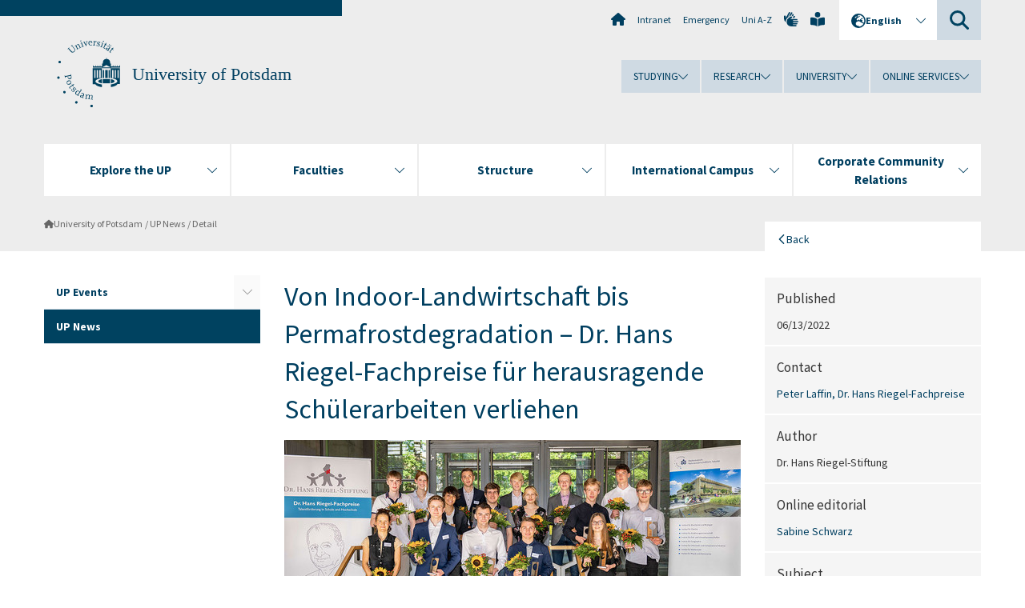

--- FILE ---
content_type: text/html; charset=utf-8
request_url: https://www.uni-potsdam.de/en/headlines-and-featured-stories/detail/2022-06-13-von-indoor-landwirtschaft-bis-permafrostdegradation-dr-hans-riegel-fachpreise-fuer-herausragende-schuelerarbeiten
body_size: 10540
content:
<!DOCTYPE html><html dir="ltr" lang="en-GB"><head><meta charset="utf-8"><!-- Produced by queonext https://queonext.de/ This website is powered by TYPO3 - inspiring people to share! TYPO3 is a free open source Content Management Framework initially created by Kasper Skaarhoj and licensed under GNU/GPL. TYPO3 is copyright 1998-2026 of Kasper Skaarhoj. Extensions are copyright of their respective owners. Information and contribution at https://typo3.org/ --><meta name="generator" content="TYPO3 CMS"/><meta name="author" content="Dr. Hans Riegel-Stiftung"/><meta name="viewport" content="width=device-width, initial-scale=1"/><meta property="og:title" content="Von Indoor-Landwirtschaft bis Permafrostdegradation – Dr. Hans Riegel-Fachpreise für herausragende Schülerarbeiten verliehen"/><meta property="og:type" content="article"/><meta property="og:url" content="https://www.uni-potsdam.de/en/headlines-and-featured-stories/detail/2022-06-13-von-indoor-landwirtschaft-bis-permafrostdegradation-dr-hans-riegel-fachpreise-fuer-herausragende-schuelerarbeiten"/><meta property="og:image" content="https://www.uni-potsdam.de/fileadmin/_processed_/a/d/csm_2022-06_Riegel-Fachpreis_Gruppenfoto_Ernst_Kaczynski_6c614b5042.jpg"/><meta property="og:image:width" content="500"/><meta property="og:image:height" content="260"/><meta name="twitter:card" content="summary"/><link rel="stylesheet" href="/typo3conf/ext/up_template/Resources/Public/StyleSheets/print.css?1768913553" media="print"><link rel="stylesheet" href="/typo3conf/ext/up_template/Resources/Public/StyleSheets/app.css?1768913553" media="screen"><link rel="stylesheet" href="/typo3conf/ext/up_template/Resources/Public/Fonts/fontawesome/css/all.min.css?1768913551" media="screen"><link href="/typo3temp/assets/compressed/parvus-min.css.gzip?1768938382" rel="stylesheet" ><link href="/typo3temp/assets/compressed/splide-min.css.gzip?1768938382" rel="stylesheet" ><script src="/typo3conf/ext/up_template/Resources/Public/JavaScript/Vendor/jquery/jquery-3.6.0.min.js?1768913553"></script><script src="/typo3conf/ext/up_template/Resources/Public/JavaScript/Vendor/jquery/jquery-ui-1.12.1.custom.min.js?1768913553"></script><script src="/typo3conf/ext/up_template/Resources/Public/JavaScript/Vendor/modernizr/modernizr.custom.js?1768913553"></script><link rel="icon" type="image/png" href="/typo3conf/ext/up_template/Resources/Public/Icons/BrowserIcons/favicon-96x96.png" sizes="96x96"/><link rel="icon" type="image/svg+xml" href="/typo3conf/ext/up_template/Resources/Public/Icons/BrowserIcons/favicon.svg"/><link rel="shortcut icon" href="/typo3conf/ext/up_template/Resources/Public/Icons/BrowserIcons/favicon.ico"/><link rel="apple-touch-icon" sizes="180x180" href="/typo3conf/ext/up_template/Resources/Public/Icons/BrowserIcons/apple-touch-icon.png"/><link rel="manifest" href="/typo3conf/ext/up_template/Resources/Public/Icons/BrowserIcons/site.webmanifest"/><title> UP News - University of Potsdam</title><link rel="canonical" href="https://www.uni-potsdam.de/en/headlines-and-featured-stories/detail/2022-06-13-von-indoor-landwirtschaft-bis-permafrostdegradation-dr-hans-riegel-fachpreise-fuer-herausragende-schuelerarbeiten"/><link rel="alternate" hreflang="de-DE" href="https://www.uni-potsdam.de/de/nachrichten/detail/2022-06-13-von-indoor-landwirtschaft-bis-permafrostdegradation-dr-hans-riegel-fachpreise-fuer-herausragende-schuelerarbeiten"/><link rel="alternate" hreflang="en-GB" href="https://www.uni-potsdam.de/en/headlines-and-featured-stories/detail/2022-06-13-von-indoor-landwirtschaft-bis-permafrostdegradation-dr-hans-riegel-fachpreise-fuer-herausragende-schuelerarbeiten"/><link rel="alternate" hreflang="x-default" href="https://www.uni-potsdam.de/de/nachrichten/detail/2022-06-13-von-indoor-landwirtschaft-bis-permafrostdegradation-dr-hans-riegel-fachpreise-fuer-herausragende-schuelerarbeiten"/></head><body class="up-section-university"><noscript><div id="up_nojs"><div class="row"><div class="twentyfour columns"><p> JavaScript is not activated in your browser. <span class="up-nojs-hint"> Please activate JavaScript </span> to use the whole functionality of this website! </p></div></div></div></noscript><a href="#up_content" class="up-skip-link">Skip to main content</a><div id="up_overlay_for_search"></div><div id="up_overlay_for_navs"></div><nav id="up_mobilenav_wrapper_small" class="show-for-small" aria-label="Main"><div class="row collapse"><div class="twentyfour columns"><div id="up_mobilenav_small"><ul class="up-mobilenav-level-1"><li id="up_mobilenav_mainnav_item" class="up-mobilenav-target-mainnav"><button class="up-mobilenav-button" aria-expanded="false" aria-controls="up_mainnav_small"><span class="visually-hidden">Main menu</span><span class="up-icon"></span></button></li><li id="up_mobilenav_searchbox_item" class="up-mobilenav-target-searchbox"><button class="up-mobilenav-button" aria-expanded="false" aria-controls="up_searchboxnav_small"><span class="visually-hidden">Search</span><span class="up-icon"></span></button></li><li id="up_mobilenav_langnav_item" class="up-mobilenav-target-langnav"><button class="up-mobilenav-button" aria-expanded="false" aria-controls="up_langnav_small"><span class="visually-hidden">Languages</span><span class="up-icon"></span></button></li><li id="up_mobilenav_globalnav_item" class="up-mobilenav-target-globalnav"><button class="up-mobilenav-button" aria-expanded="false" aria-controls="up_globalnav_small"><span class="visually-hidden">Global menu</span><span class="up-icon"></span></button></li></ul></div></div></div></nav><div id="up_mobilesubnav_wrapper_small" class="show-for-small"><div id="up_mainnav_small" class="up-mobilenav-level-2"><ul class="up-mobilesubnav-level-1"><li class=""><button class="up-mobilesubnav-button" aria-expanded="false"><span class="up-mobilesubnav-level-1-title">Explore the UP</span><span class="up-mobilesubnav-arrow up-icon"></span></button><ul class="up-mobilesubnav-level-2"><li class=""><a href="https://www.uni-potsdam.de/en/explore-the-up/" target="_top"> Overview </a></li><li class=""><a href="https://www.uni-potsdam.de/en/explore-the-up/up-to-date/overview" target="_top"> News and Announcements </a></li><li class=""><a href="https://www.uni-potsdam.de/en/explore-the-up/up-at-a-glance/overview" target="_top"> About the UP </a></li><li class=""><a href="https://www.uni-potsdam.de/en/explore-the-up/you-at-up/overview" target="_top"> You at UP </a></li><li class=""><a href="https://www.uni-potsdam.de/en/explore-the-up/experience-the-up/overview" target="_top"> UP Experience </a></li><li class=" last"><a href="https://www.uni-potsdam.de/en/explore-the-up/up-in-portrait/overview" target="_top"> Publications </a></li></ul></li><li class=""><button class="up-mobilesubnav-button" aria-expanded="false"><span class="up-mobilesubnav-level-1-title">Faculties</span><span class="up-mobilesubnav-arrow up-icon"></span></button><ul class="up-mobilesubnav-level-2"><li class=""><a href="/en/up-in-portrait/faculties"> Faculties </a></li><li class=""><a href="https://www.uni-potsdam.de/en/jura/" target="_top"> Law Faculty </a></li><li class=""><a href="https://www.uni-potsdam.de/en/philfak/" target="_top"> Faculty of Arts </a></li><li class=""><a href="https://www.uni-potsdam.de/en/humfak/" target="_top"> Faculty of Human Sciences </a></li><li class=""><a href="https://www.uni-potsdam.de/en/wiso/" target="_top"> Faculty of Economics and Social Sciences </a></li><li class=""><a href="https://www.uni-potsdam.de/en/mnfakul/" target="_top"> Faculty of Science </a></li><li class=""><a href="https://www.uni-potsdam.de/en/digital-engineering/" target="_top"> Digital Engineering Faculty </a></li><li class=" last"><a href="/en/faculties/faculty-of-health-sciences"> Faculty of Health Sciences </a></li></ul></li><li class=""><button class="up-mobilesubnav-button" aria-expanded="false"><span class="up-mobilesubnav-level-1-title">Structure</span><span class="up-mobilesubnav-arrow up-icon"></span></button><ul class="up-mobilesubnav-level-2"><li class=""><a href="/en/organization/overview"> Overview </a></li><li class=""><a href="/en/organization/boards-committees"> Boards and Committees </a></li><li class=""><a href="/en/organization/directorate"> Directorate </a></li><li class=""><a href="/en/organization/central-scientific-institutions"> Central and Scientific Institutions </a></li><li class=""><a href="https://www.ub.uni-potsdam.de/ub.html" target="_top"> University Library </a></li><li class=" last"><a href="/en/organization/other-institutions"> Other Institutions </a></li></ul></li><li class=""><button class="up-mobilesubnav-button" aria-expanded="false"><span class="up-mobilesubnav-level-1-title">International Campus</span><span class="up-mobilesubnav-arrow up-icon"></span></button><ul class="up-mobilesubnav-level-2"><li class=""><a href="https://www.uni-potsdam.de/en/international/" target="_top"> Overview </a></li><li class=""><a href="https://www.uni-potsdam.de/en/international/profile/overview" target="_top"> International Profile </a></li><li class=""><a href="https://www.uni-potsdam.de/en/international/incoming/welcome" target="_top"> From Abroad </a></li><li class=""><a href="https://www.uni-potsdam.de/en/international/outgoing/going-abroad" target="_top"> Going Abroad </a></li><li class=""><a href="/en/international/international-at-home/overview"> International@Home </a></li><li class=" last"><a href="https://www.uni-potsdam.de/en/international/contact/overview" target="_top"> Contact </a></li></ul></li><li class=""><button class="up-mobilesubnav-button" aria-expanded="false"><span class="up-mobilesubnav-level-1-title">Corporate Community Relations</span><span class="up-mobilesubnav-arrow up-icon"></span></button><ul class="up-mobilesubnav-level-2"><li class=""><a href="https://www.uni-potsdam.de/en/wirtschaft-transfer-gesellschaft/" target="_top"> Overview </a></li><li class=""><a href="https://www.uni-potsdam.de/en/wirtschaft-transfer-gesellschaft/iep" target="_top"> Business Partners </a></li><li class=""><a href="https://www.uni-potsdam.de/en/wirtschaft-transfer-gesellschaft/services-for-companies/overview" target="_top"> Corporate Services </a></li><li class=""><a href="https://www.uni-potsdam.de/en/wirtschaft-transfer-gesellschaft/start-up-and-transfer-center/overview" target="_top"> Start-Up and Transfer </a></li><li class=""><a href="https://www.uni-potsdam.de/en/uniges/" target="_top"> Universitätsgesellschaft Potsdam e.V. </a></li><li class=" last"><a href="https://www.uni-potsdam.de/en/alumni/overview" target="_top"> Alumni-Programm </a></li></ul></li><li class="up-metanav-item"><a href="/en/university-of-potsdam" title="Home" class="up-icon up-icon--home"> Home </a></li><li class="up-metanav-item"><a href="https://z-wiki.uni-potsdam.de/x/1Yg0C" title="Intranet" target="_top"> Intranet </a></li><li class="up-metanav-item"><a href="/en/emergency" title="Emergency"> Emergency </a></li><li class="up-metanav-item"><a href="/en/index-a-z" title="Uni A-Z"> Uni A-Z </a></li><li class="up-metanav-item"><a href="https://www.uni-potsdam.de/en/gebaerdensprache/index" title="German Sign Language" target="_top" class="up-icon up-icon--sign-language"> German Sign Language </a></li><li class="up-metanav-item"><a href="https://www.uni-potsdam.de/en/leichte-sprache/uebersicht" title="Easy-to-read" target="_top" class="up-icon up-icon--book-reader"> Easy-to-read </a></li><li class="close last"><button class="up-nav-close"><span class="up-nav-close-title up-icon"> Close </span></button></li></ul></div><div id="up_searchboxnav_small" class="up-mobilenav-level-2"><ul class="up-mobilesubnav-level-1"><li><div><div class="up-mobilesubnav-level-1-title"><form action="https://www.google.de/search" target="_blank"><input id="up_searchboxsmall_input" type="text" name="q" aria-label="Search" value="Search" onblur="if(this.value=='') this.value='Search';" onfocus="if(this.value=='Search') this.value='';"><button id="up_searchboxsmall_submit" class="up-icon" type="submit" name="submit" value=""/><input type="hidden" name="sitesearch" value="uni-potsdam.de"></form></div></div></li><li class="close last"><button class="up-nav-close"><span class="up-nav-close-title up-icon"> Close </span></button></li></ul></div><div id="up_langnav_small" class="up-mobilenav-level-2"><ul class="up-mobilesubnav-level-1"><li><button class="up-mobilesubnav-button"><span class="up-mobilesubnav-level-1-title"><a href="/de/nachrichten/detail/2022-06-13-von-indoor-landwirtschaft-bis-permafrostdegradation-dr-hans-riegel-fachpreise-fuer-herausragende-schuelerarbeiten">Deutsch</a></span></button></li><li class="act not-existing"><div><span class="up-mobilesubnav-level-1-title"><a href="/en/headlines-and-featured-stories/detail/2022-06-13-von-indoor-landwirtschaft-bis-permafrostdegradation-dr-hans-riegel-fachpreise-fuer-herausragende-schuelerarbeiten">English</a></span></div></li><li class="not-existing"><div><span class="up-mobilesubnav-level-1-title">Detail</span></div></li><li class="not-existing"><div><span class="up-mobilesubnav-level-1-title">Detail</span></div></li><li class="close last"><button class="up-nav-close"><span class="up-nav-close-title up-icon">Close</span></button></li></ul></div><div id="up_globalnav_small" class="up-mobilenav-level-2"><ul class="up-mobilesubnav-level-1"><li><button class="up-mobilesubnav-button" aria-expanded="false"><span class="up-mobilesubnav-level-1-title">Studying</span><span class="up-mobilesubnav-arrow up-icon"></span></button><ul class="up-mobilesubnav-level-2"><li><a href="https://www.uni-potsdam.de/en/studium/" target="_top">Studying at the UP</a></li><li><a href="https://www.uni-potsdam.de/en/studium/what-to-study/overview" target="_top">What to Study</a></li><li><a href="https://www.uni-potsdam.de/en/studium/application-enrollment/overview" target="_top">Application and Enrollment</a></li><li><a href="https://www.uni-potsdam.de/en/studium/studying/overview" target="_top">Studying</a></li><li><a href="https://www.uni-potsdam.de/en/studium/advising-and-services/overview" target="_top">Advising and Services</a></li><li class="last"><a href="https://www.uni-potsdam.de/en/studium/dates-and-deadlines/overview" target="_top">Dates and Deadlines</a></li></ul></li><li><button class="up-mobilesubnav-button" aria-expanded="false"><span class="up-mobilesubnav-level-1-title">Research</span><span class="up-mobilesubnav-arrow up-icon"></span></button><ul class="up-mobilesubnav-level-2"><li><a href="https://www.uni-potsdam.de/en/research/" target="_top">Research at the UP</a></li><li><a href="https://www.uni-potsdam.de/en/research/profiles-projects-and-programs/overview" target="_top">Profiles, Programs and Projects</a></li><li><a href="https://www.uni-potsdam.de/en/research/research-funding/overview" target="_top">Research Funding</a></li><li><a href="https://www.uni-potsdam.de/en/openscience/index" target="_top">Open Science</a></li><li><a href="https://www.uni-potsdam.de/en/forschungsdaten/index" target="_top">Research Data</a></li><li><a href="https://www.uni-potsdam.de/en/research/cooperations-and-partnerships/overview" target="_top">Cooperations and Partnerships</a></li><li class="last"><a href="https://www.uni-potsdam.de/en/research/young-academics/overview" target="_top">Young Academics</a></li></ul></li><li><button class="up-mobilesubnav-button" aria-expanded="false"><span class="up-mobilesubnav-level-1-title">University</span><span class="up-mobilesubnav-arrow up-icon"></span></button><ul class="up-mobilesubnav-level-2"><li><a href="https://www.uni-potsdam.de/en/explore-the-up/" target="_top">Explore the UP</a></li><li><a href="/en/organization/overview">Organization</a></li><li><a href="https://www.uni-potsdam.de/en/wirtschaft-transfer-gesellschaft/" target="_top">Corporate Community Relations</a></li><li><a href="https://www.uni-potsdam.de/en/international/" target="_top">Campus International</a></li><li><a href="https://www.uni-potsdam.de/en/foerderung/index" target="_top">Förderinstrumente</a></li><li class="last"><a href="https://www.uni-potsdam.de/en/arbeiten-an-der-up/" target="_top">Working at the UP</a></li></ul></li><li><button class="up-mobilesubnav-button" aria-expanded="false"><span class="up-mobilesubnav-level-1-title">Online Services</span><span class="up-mobilesubnav-arrow up-icon"></span></button><ul class="up-mobilesubnav-level-2"><li><a href="https://accountup.uni-potsdam.de/" target="_top">Account.UP</a></li><li><a href="https://bi.uni-potsdam.de/jasperserver-pro/login.html" target="_top">BI.UP</a></li><li><a href="https://mailup.uni-potsdam.de/?Language=english" target="_top">Mail.UP (Webmailbox)</a></li><li><a href="https://puls.uni-potsdam.de/qisserver/rds?state=user&amp;type=0&amp;application=lsf" target="_top">PULS</a></li><li><a href="https://moodle2.uni-potsdam.de" target="_top">Moodle</a></li><li><a href="https://www.ub.uni-potsdam.de/en/" target="_top">University Library</a></li><li><a href="https://pep.uni-potsdam.de/" target="_top">Evaluation Portal (PEP)</a></li><li><a href="https://www.uni-potsdam.de/en/praxisportal/" target="_top">Internship Portal</a></li><li class="last"><a href="https://www.uni-potsdam.de/en/zim/" target="_top">ZIM – Center for IT and Media</a></li></ul></li><li class="close last"><button class="up-nav-close"><span class="up-nav-close-title up-icon">Close</span></button></li></ul></div></div><div id="up_header_wrapper"><div id="up_section_indicator_left" class="eight columns hide-for-small"></div><div id="up_header" class="row hide-for-small"><div class="twentyfour columns"><div class="row"><div class="eight columns mobile-four"><header id="up_section_indicator"><div id="up_page_title" class="up-logo"><div id="up_logo_indicator_wrapper"><div id="up_logo_indicator"><span>&nbsp;</span></div><div id="up_logo_image"><a href="/en/university-of-potsdam" title="to the Uni-Homepage"><img src="/typo3conf/ext/up_template/Resources/Public/Images/Frontend/logo_up_university.svg" alt="Logo University of Potsdam"></a></div><div id="up_logo_title"><a href="/en/university-of-potsdam" title="to the homepage of University of Potsdam">University of Potsdam</a></div><div id="up_logo_footer"></div></div></div></header></div><div class="sixteen columns"><div class="row"><nav class="twentyfour columns" aria-label="Meta"><div id="up_metanav"><ul class="inline-list left"><li><a href="/en/university-of-potsdam" title="Home" class="up-icon up-icon--home"></a></li><li><a href="https://z-wiki.uni-potsdam.de/x/1Yg0C" title="Intranet" target="_top"> Intranet </a></li><li><a href="/en/emergency" title="Emergency"> Emergency </a></li><li><a href="/en/index-a-z" title="Uni A-Z"> Uni A-Z </a></li><li><a href="https://www.uni-potsdam.de/en/gebaerdensprache/index" title="German Sign Language" target="_top" class="up-icon up-icon--sign-language"></a></li><li><a href="https://www.uni-potsdam.de/en/leichte-sprache/uebersicht" title="Easy-to-read" target="_top" class="up-icon up-icon--book-reader"></a></li></ul></div><div id="up_langnav" class="right"><ul class="up-langnav-level-1"><li><button id="up_langnav_button" aria-expanded="false" aria-controls="up_langnav_list"><span class="up-langnav-level-1-title up-icon">English</span><span class="up-langnav-arrow up-icon"></span></button><ul id="up_langnav_list" class="up-langnav-level-2"><li><a href="/de/nachrichten/detail/2022-06-13-von-indoor-landwirtschaft-bis-permafrostdegradation-dr-hans-riegel-fachpreise-fuer-herausragende-schuelerarbeiten">Deutsch</a></li><li class="act"><a href="/en/headlines-and-featured-stories/detail/2022-06-13-von-indoor-landwirtschaft-bis-permafrostdegradation-dr-hans-riegel-fachpreise-fuer-herausragende-schuelerarbeiten">English</a></li><li class="not-existing">&nbsp;</li><li class="not-existing">&nbsp;</li></ul></li></ul></div><div id="up_searchbox" class="right"><button id="up_searchbox_button" aria-expanded="false" aria-controls="up_searchbox_field"><span class="visually-hidden">Search</span><span class="up-searchbox-glass up-icon"></span></button><div id="up_searchbox_field" class="up-searchbox-field"><form action="https://www.google.de/search" target="_blank"><input id="up_searchbox_input" type="text" name="q" aria-label="Search on uni-potsdam.de" value="Search on uni-potsdam.de" onblur="if(this.value=='') this.value='Search on uni-potsdam.de';" onfocus="if(this.value=='Search on uni-potsdam.de') this.value='';"><button id="up_searchbox_submit" class="up-icon" type="submit" name="submit" value=""/><input type="hidden" name="sitesearch" value="uni-potsdam.de"></form></div></div></nav></div><div class="row"><nav class="twentyfour columns" aria-label="Global"><div id="up_globalnav" class=""><ul class="up-globalnav-level-1"><li><button class="up-globalnav-button" aria-expanded="false" aria-controls="up_globalnav_list_22"><span class="up-globalnav-level-1-title">Studying</span><span class="up-globalnav-arrow up-icon"></span></button><ul id="up_globalnav_list_22" class="up-globalnav-level-2"><li><a href="https://www.uni-potsdam.de/en/studium/" target="_top"> Studying at the UP </a></li><li><a href="https://www.uni-potsdam.de/en/studium/what-to-study/overview" target="_top"> What to Study </a></li><li><a href="https://www.uni-potsdam.de/en/studium/application-enrollment/overview" target="_top"> Application and Enrollment </a></li><li><a href="https://www.uni-potsdam.de/en/studium/studying/overview" target="_top"> Studying </a></li><li><a href="https://www.uni-potsdam.de/en/studium/advising-and-services/overview" target="_top"> Advising and Services </a></li><li><a href="https://www.uni-potsdam.de/en/studium/dates-and-deadlines/overview" target="_top"> Dates and Deadlines </a></li></ul></li><li><button class="up-globalnav-button" aria-expanded="false" aria-controls="up_globalnav_list_23"><span class="up-globalnav-level-1-title">Research</span><span class="up-globalnav-arrow up-icon"></span></button><ul id="up_globalnav_list_23" class="up-globalnav-level-2"><li><a href="https://www.uni-potsdam.de/en/research/" target="_top"> Research at the UP </a></li><li><a href="https://www.uni-potsdam.de/en/research/profiles-projects-and-programs/overview" target="_top"> Profiles, Programs and Projects </a></li><li><a href="https://www.uni-potsdam.de/en/research/research-funding/overview" target="_top"> Research Funding </a></li><li><a href="https://www.uni-potsdam.de/en/openscience/index" target="_top"> Open Science </a></li><li><a href="https://www.uni-potsdam.de/en/forschungsdaten/index" target="_top"> Research Data </a></li><li><a href="https://www.uni-potsdam.de/en/research/cooperations-and-partnerships/overview" target="_top"> Cooperations and Partnerships </a></li><li><a href="https://www.uni-potsdam.de/en/research/young-academics/overview" target="_top"> Young Academics </a></li></ul></li><li><button class="up-globalnav-button" aria-expanded="false" aria-controls="up_globalnav_list_24"><span class="up-globalnav-level-1-title">University</span><span class="up-globalnav-arrow up-icon"></span></button><ul id="up_globalnav_list_24" class="up-globalnav-level-2"><li><a href="https://www.uni-potsdam.de/en/explore-the-up/" target="_top"> Explore the UP </a></li><li><a href="/en/organization/overview"> Organization </a></li><li><a href="https://www.uni-potsdam.de/en/wirtschaft-transfer-gesellschaft/" target="_top"> Corporate Community Relations </a></li><li><a href="https://www.uni-potsdam.de/en/international/" target="_top"> Campus International </a></li><li><a href="https://www.uni-potsdam.de/en/foerderung/index" target="_top"> Förderinstrumente </a></li><li><a href="https://www.uni-potsdam.de/en/arbeiten-an-der-up/" target="_top"> Working at the UP </a></li></ul></li><li><button class="up-globalnav-button" aria-expanded="false" aria-controls="up_globalnav_list_25"><span class="up-globalnav-level-1-title">Online Services</span><span class="up-globalnav-arrow up-icon"></span></button><ul id="up_globalnav_list_25" class="up-globalnav-level-2"><li><a href="https://accountup.uni-potsdam.de/" target="_top"> Account.UP </a></li><li><a href="https://bi.uni-potsdam.de/jasperserver-pro/login.html" target="_top"> BI.UP </a></li><li><a href="https://mailup.uni-potsdam.de/?Language=english" target="_top"> Mail.UP (Webmailbox) </a></li><li><a href="https://puls.uni-potsdam.de/qisserver/rds?state=user&amp;type=0&amp;application=lsf" target="_top"> PULS </a></li><li><a href="https://moodle2.uni-potsdam.de" target="_top"> Moodle </a></li><li><a href="https://www.ub.uni-potsdam.de/en/" target="_top"> University Library </a></li><li><a href="https://pep.uni-potsdam.de/" target="_top"> Evaluation Portal (PEP) </a></li><li><a href="https://www.uni-potsdam.de/en/praxisportal/" target="_top"> Internship Portal </a></li><li><a href="https://www.uni-potsdam.de/en/zim/" target="_top"> ZIM – Center for IT and Media </a></li></ul></li></ul></div></nav></div></div></div></div></div><header id="up_header_small" class="row show-for-small"><div class="columns mobile-four up-header-small-logo"><div id="up_logo_indicator_wrapper_small"><div id="up_logo_image_small"><a href="/en/university-of-potsdam" title="to the Uni-Homepage"><img src="/typo3conf/ext/up_template/Resources/Public/Images/Frontend/logo_up_university.svg" alt="Logo University of Potsdam"></a></div><div id="up_logo_title_small"><a href="/en/university-of-potsdam" title="to the homepage of University of Potsdam">University of Potsdam</a></div><div id="up_logo_footer_small"></div></div></div></header></div><nav id="up_mainnav_wrapper" class="hide-for-small" aria-label="Main"><div class="row"><div class="twentyfour columns"><div id="up_mainnav"><ul class="up-mainnav-level-1 up-smooth-box up-mainnav-width-5"><li class=""><button class="up-mainnav-button" aria-expanded="false" aria-controls="up_mainnav_list_228"><span class="up-mainnav-level-1-title">Explore the UP</span><span class="up-mainnav-arrow up-icon"></span></button><ul id="up_mainnav_list_228" class="up-mainnav-level-2"><li class=""><a href="https://www.uni-potsdam.de/en/explore-the-up/" target="_top"> Overview </a></li><li class=""><a href="https://www.uni-potsdam.de/en/explore-the-up/up-to-date/overview" target="_top"> News and Announcements </a></li><li class=""><a href="https://www.uni-potsdam.de/en/explore-the-up/up-at-a-glance/overview" target="_top"> About the UP </a></li><li class=""><a href="https://www.uni-potsdam.de/en/explore-the-up/you-at-up/overview" target="_top"> You at UP </a></li><li class=""><a href="https://www.uni-potsdam.de/en/explore-the-up/experience-the-up/overview" target="_top"> UP Experience </a></li><li class=" last"><a href="https://www.uni-potsdam.de/en/explore-the-up/up-in-portrait/overview" target="_top"> Publications </a></li></ul></li><li class=""><button class="up-mainnav-button" aria-expanded="false" aria-controls="up_mainnav_list_1376"><span class="up-mainnav-level-1-title">Faculties</span><span class="up-mainnav-arrow up-icon"></span></button><ul id="up_mainnav_list_1376" class="up-mainnav-level-2"><li class=""><a href="/en/up-in-portrait/faculties"> Faculties </a></li><li class=""><a href="https://www.uni-potsdam.de/en/jura/" target="_top"> Law Faculty </a></li><li class=""><a href="https://www.uni-potsdam.de/en/philfak/" target="_top"> Faculty of Arts </a></li><li class=""><a href="https://www.uni-potsdam.de/en/humfak/" target="_top"> Faculty of Human Sciences </a></li><li class=""><a href="https://www.uni-potsdam.de/en/wiso/" target="_top"> Faculty of Economics and Social Sciences </a></li><li class=""><a href="https://www.uni-potsdam.de/en/mnfakul/" target="_top"> Faculty of Science </a></li><li class=""><a href="https://www.uni-potsdam.de/en/digital-engineering/" target="_top"> Digital Engineering Faculty </a></li><li class=" last"><a href="/en/faculties/faculty-of-health-sciences"> Faculty of Health Sciences </a></li></ul></li><li class=""><button class="up-mainnav-button" aria-expanded="false" aria-controls="up_mainnav_list_7531"><span class="up-mainnav-level-1-title">Structure</span><span class="up-mainnav-arrow up-icon"></span></button><ul id="up_mainnav_list_7531" class="up-mainnav-level-2"><li class=""><a href="/en/organization/overview"> Overview </a></li><li class=""><a href="/en/organization/boards-committees"> Boards and Committees </a></li><li class=""><a href="/en/organization/directorate"> Directorate </a></li><li class=""><a href="/en/organization/central-scientific-institutions"> Central and Scientific Institutions </a></li><li class=""><a href="https://www.ub.uni-potsdam.de/ub.html" target="_top"> University Library </a></li><li class=" last"><a href="/en/organization/other-institutions"> Other Institutions </a></li></ul></li><li class=""><button class="up-mainnav-button" aria-expanded="false" aria-controls="up_mainnav_list_16"><span class="up-mainnav-level-1-title">International Campus</span><span class="up-mainnav-arrow up-icon"></span></button><ul id="up_mainnav_list_16" class="up-mainnav-level-2"><li class=""><a href="https://www.uni-potsdam.de/en/international/" target="_top"> Overview </a></li><li class=""><a href="https://www.uni-potsdam.de/en/international/profile/overview" target="_top"> International Profile </a></li><li class=""><a href="https://www.uni-potsdam.de/en/international/incoming/welcome" target="_top"> From Abroad </a></li><li class=""><a href="https://www.uni-potsdam.de/en/international/outgoing/going-abroad" target="_top"> Going Abroad </a></li><li class=""><a href="/en/international/international-at-home/overview"> International@Home </a></li><li class=" last"><a href="https://www.uni-potsdam.de/en/international/contact/overview" target="_top"> Contact </a></li></ul></li><li class=" last"><button class="up-mainnav-button" aria-expanded="false" aria-controls="up_mainnav_list_15"><span class="up-mainnav-level-1-title">Corporate Community Relations</span><span class="up-mainnav-arrow up-icon"></span></button><ul id="up_mainnav_list_15" class="up-mainnav-level-2"><li class=""><a href="https://www.uni-potsdam.de/en/wirtschaft-transfer-gesellschaft/" target="_top"> Overview </a></li><li class=""><a href="https://www.uni-potsdam.de/en/wirtschaft-transfer-gesellschaft/iep" target="_top"> Business Partners </a></li><li class=""><a href="https://www.uni-potsdam.de/en/wirtschaft-transfer-gesellschaft/services-for-companies/overview" target="_top"> Corporate Services </a></li><li class=""><a href="https://www.uni-potsdam.de/en/wirtschaft-transfer-gesellschaft/start-up-and-transfer-center/overview" target="_top"> Start-Up and Transfer </a></li><li class=""><a href="https://www.uni-potsdam.de/en/uniges/" target="_top"> Universitätsgesellschaft Potsdam e.V. </a></li><li class=" last"><a href="https://www.uni-potsdam.de/en/alumni/overview" target="_top"> Alumni-Programm </a></li></ul></li></ul><button class="up-nav-close"><span class="up-nav-close-title up-icon"> Close </span></button></div></div></div></nav><nav id="up_breadcrumbs_wrapper" class="hide-for-small" aria-label="Breadcrumbs"><div class="row"><div class="twentyfour columns"><div id="up_breadcrumbs"><ul class="up-breadcrumbs"><li class=" first"><a href="/en/university-of-potsdam" class="up-icon"> University of Potsdam </a></li><li class=""><a href="/en/headlines-and-featured-stories"> UP News </a></li><li class="cur"><a href="/en/headlines-and-featured-stories/detail"> Detail </a></li></ul></div></div></div></nav><div id="up_content_wrapper" class="up-content-subpage-2-template"><div class="row show-for-small"><nav class="twentyfour columns" aria-label="Submenu"><div id="up_subpagenav_small" class="dl-menuwrapper"><button class="up-subpagenav-top-parent dl-trigger" aria-expanded="false">University of Potsdam<div class="up-subpagenav-indicator up-icon"></div></button><ul class="up-subpagenav-list dl-menu"><li class="has-sub"><div><a href="/en/events">UP Events</a><span class="up-subpagenav-indicator up-icon"></span></div><ul class="up-subpagenav-list dl-submenu"><li><div><a href="/en/events/submit-your-event">Submit Your Event</a><span class="up-subpagenav-indicator up-icon"></span></div></li><li><div><a href="/en/veranstaltungen/moderationskriterien">Moderationskriterien</a><span class="up-subpagenav-indicator up-icon"></span></div></li></ul></li><li><div><a href="/en/headlines-and-featured-stories">UP News</a><span class="up-subpagenav-indicator up-icon"></span></div></li><li class="last close"><button class="up-nav-close dl-trigger"><span class="up-nav-close-title up-icon">Close</span></button></li></ul></div></nav></div><div class="row"><nav class="six columns hide-for-small" aria-label="Submenu"><div id="up_subpagenav"><ul class="up-subpagenav-level-1"><li class="up-subpagenav-entry has-sub"><div><a href="/en/events"> UP Events </a><span class="up-subpagenav-indicator up-icon"></span></div><ul class="up-subpagenav-level-2"><li class="up-subpagenav-entry"><div><a href="/en/events/submit-your-event"> Submit Your Event </a></div></li><li class="up-subpagenav-entry last"><div><a href="/en/veranstaltungen/moderationskriterien"> Moderationskriterien </a></div></li></ul></li><li class="up-subpagenav-entry act last"><div><a href="/en/headlines-and-featured-stories"> UP News </a></div></li></ul></div></nav><div class="eighteen columns"><main id="up_content"><div id="c502689" class="type-news_newsdetail layout-0 frame-default"><div class="news news-single"><div class="article" itemscope="itemscope" itemtype="http://schema.org/Article"><div class="up-news-single-item"><div class="row"><div class="sixteen columns up-news-single-leftbox"><div class="header"><h1 itemprop="headline">Von Indoor-Landwirtschaft bis Permafrostdegradation – Dr. Hans Riegel-Fachpreise für herausragende Schülerarbeiten verliehen</h1></div><div class="news-single-img"><div class="up-news-single-media-wrap splide" role="group" aria-label="Article carousel"><div class="splide__track"><ul class="splide__list"><li class="splide__slide"><a href="/fileadmin/projects/up/images/nachrichten/2022/2022-06_Riegel-Fachpreis_Gruppenfoto_Ernst_Kaczynski.jpg" title="Die diesjährigen Preisträgerinnen und -träger der Dr. Hans Riegel-Fachpreise." class="lightbox" data-caption="Die diesjährigen Preisträgerinnen und -träger der Dr. Hans Riegel-Fachpreise. | Photo: Ernst Kaczynski" data-group="group-lightbox[myImageSet]" data-original="/fileadmin/projects/up/images/nachrichten/2022/2022-06_Riegel-Fachpreis_Gruppenfoto_Ernst_Kaczynski.jpg"><figure><img itemprop="image" data-original="/fileadmin/projects/up/images/nachrichten/2022/2022-06_Riegel-Fachpreis_Gruppenfoto_Ernst_Kaczynski.jpg" title="Die diesjährigen Preisträgerinnen und -träger der Dr. Hans Riegel-Fachpreise." alt="Die diesjährigen Preisträgerinnen und -träger der Dr. Hans Riegel-Fachpreise." loading="lazy" src="/fileadmin/_processed_/a/d/csm_2022-06_Riegel-Fachpreis_Gruppenfoto_Ernst_Kaczynski_90026168c9.jpg" width="570" height="296"/><footer><small> Photo: Ernst Kaczynski </small></footer><figcaption> Die diesjährigen Preisträgerinnen und -träger der Dr. Hans Riegel-Fachpreise. </figcaption></figure></a></li></ul></div></div></div><div class="up-opener-text-with-border" itemprop="description"><p>Die Universität Potsdam und die Dr. Hans Riegel-Stiftung haben am 10. Juni 2022 zum achten Mal die Dr. Hans Riegel-Fachpreise für besonders gute vorwissenschaftliche Arbeiten von Schülerinnen und Schülern der Region verliehen. Neben den rund 7.000 Euro Preisgeldern ermöglichen die Dr. Hans Riegel-Fachpreise den Zugang zu nachhaltigen Förderangeboten in Form von kostenlosen Seminaren und Konferenzen. Die Stiftung des ehemaligen HARIBO-Mitinhabers Dr. Hans Riegel engagiert sich insbesondere in der Bildungsförderung – mit dem Ziel, junge Menschen bei der Gestaltung ihrer Zukunft zu unterstützen.</p></div><div class="news-text-wrap" itemprop="articleBody"><p>Dem Fokus auf MINT-Fächer entsprechend, wurden auch in diesem Jahr zahlreiche Schülerarbeiten in den Fächern Biologie, Chemie, Informatik, Mathematik und Physik eingereicht. Eine Jury aus Expertinnen und Experten der Universität Potsdam bewertete die Arbeiten nach wissenschaftlichen Kriterien, wobei besonders kreative Themenstellungen sowie ein deutlich erkennbarer praktischer Eigenanteil (z. B. in Form von Experimenten) wichtige Einflussgrößen der Prämierung waren. Die Gewinnerinnen und Gewinner nahmen nun ihre Auszeichnungen entgegen.</p><p>Überreicht wurden die Dr. Hans Riegel-Fachpreise von Prof. Dr. Ulrich Kortenkamp und Prof. Ingeborg Henzler. Der Studiendekan der Mathematisch-Naturwissenschaftlichen Fakultät der Universität Potsdam, <strong>Prof. Dr. Ulrich Kortenkamp</strong>, betont den Wert der Kooperation mit der Dr. Hans Riegel-Stiftung: „Die Fakultät ist sehr daran interessiert, talentierte Schülerinnen und Schüler in den MINT-Fächern so früh wie möglich zu fördern. Die Zusammenarbeit mit der Stiftung ist eine hervorragende Möglichkeit, Begeisterung für diese Fächer zu verstärken und Interesse an einem Studium im mathematisch-naturwissenschaftlichen Bereich zu wecken. Gleichzeitig bietet sich damit die ausgezeichnete Möglichkeit, über Freunde und Angehörige der Wettbewerbsteilnehmerinnen und -teilnehmer dazu beizutragen, ein Bewusstsein für die gesellschaftliche Relevanz von Wissenschaft und Forschung zu schaffen.“</p><p><strong>Prof. Ingeborg Henzler</strong>, Vorstandsmitglied der Dr. Hans Riegel-Stiftung, ergänzt: „Die Dr. Hans Riegel-Stiftung begleitet junge Menschen auf ihrem Weg in ein naturwissenschaftliches Studium oder einen technischen Beruf. Mit diesem Wettbewerb finden und fördern wir die Talente, die Deutschland in Zukunft als gut ausgebildete Fachkräfte benötigt. Wir freuen uns, dass wir erneut mit der Universität Potsdam die Dr. Hans Riegel-Fachpreise verleihen und werden das auch in Zukunft weiter tun.“</p><p><strong>Prof. Dr. Andreas Musil</strong>, Vizepräsident für Lehre und Studium der Universität Potsdam, fügt hinzu: „Auch die Schülerinnen und Schüler haben in den vergangenen zwei Jahren unter erschwerten Bedingungen lernen müssen. Insbesondere der Einsatz forschender Methoden in der naturwissenschaftlichen Praxis war sicherlich nur eingeschränkt möglich. Daher freut es mich umso mehr, wie viele anregende und wertvolle Arbeiten trotz der widrigen Bedingungen entstehen konnten. Das lässt auch auf ein Interesse an den spannenden Studienangeboten der MINT-Fächer an Universitäten schließen.“</p><p>Die Dr. Hans Riegel-Fachpreise sind in jedem Fach dotiert mit 600 Euro für den ersten Platz, 400 Euro für den zweiten Platz und 200 Euro für den dritten Platz. Zudem erhalten die Schulen der Erstplatzierten einen Sachpreis in Höhe von rund 250 Euro als Anerkennung für die Betreuung der Schülerarbeiten durch die jeweiligen Fachlehrerinnen und -lehrer.</p><p><strong>Weiterführende Informationen</strong> u. a. zu den Themen der ausgezeichneten Arbeiten sowie zu den Gewinnerinnen und Gewinnern finden Sie auf:</p><p><a href="http://www.hans-riegel-fachpreise.com" title="Externer Link zum Hans-Riegel-Fachpreis" target="_top" class="up-external-link">www.hans-riegel-fachpreise.com</a></p><p><a href="http://www.uni-potsdam.de/mnfakul/aktuelles/preise/dr-hans-riegel-fachpreise.html" title="Interner Link zum Hans-Riegel-Fachpreis" target="_top" class="up-internal-link">www.uni-potsdam.de/mnfakul/aktuelles/preise/dr-hans-riegel-fachpreise.html</a></p></div></div><div class="eight columns up-news-single-rightbox"><div class="up-news-single-backlink"><a href="javascript:history.back();" class="up-icon"> Back </a></div><div class="up-news-single-published"><h2> Published </h2><div class="up-news-single-date"><time itemprop="datePublished" datetime="2022-06-13"> 06/13/2022 </time></div></div><div class="up-news-single-contact" itemprop="contributor" itemscope="itemscope" itemtype="http://schema.org/Person"><h2> Contact </h2><div class="up-news-single-contact-item"><a itemprop="email" href="#" data-mailto-token="nbjmup+qfufs/mbggjoAibot.sjfhfm.tujguvoh/dpn" data-mailto-vector="1"><span itemprop="name">Peter Laffin, Dr. Hans Riegel-Fachpreise</span></a></div></div><div class="up-news-single-author" itemprop="author" itemscope="itemscope" itemtype="http://schema.org/Person"><h2> Author </h2><span itemprop="name">Dr. Hans Riegel-Stiftung</span></div><div class="up-news-single-editor" itemprop="editor" itemscope="itemscope" itemtype="http://schema.org/Person"><h2> Online editorial </h2><a itemprop="email" href="#" data-mailto-token="nbjmup+pomjofsfeblujpoAvoj.qputebn/ef" data-mailto-vector="1"><span itemprop="name">Sabine Schwarz</span></a></div><div class="up-news-single-cat"><h2> Subject </h2><div><a title="Biologie" href="/en/headlines-and-featured-stories/page?tx_news_pi1%5BoverwriteDemand%5D%5Bcategories%5D=95&amp;cHash=aaa515cb0a51b25c21b97025b2f5a6e0"><span itemprop="articleSection">Biologie</span></a><a title="Chemie" href="/en/headlines-and-featured-stories/page?tx_news_pi1%5BoverwriteDemand%5D%5Bcategories%5D=98&amp;cHash=dfbb895898f4defcc0b48a2464566763"><span itemprop="articleSection">Chemie</span></a><a title="Geographie" href="/en/headlines-and-featured-stories/page?tx_news_pi1%5BoverwriteDemand%5D%5Bcategories%5D=106&amp;cHash=e726033d9abacafa51d90d29ec51c316"><span itemprop="articleSection">Geographie</span></a><a title="Informatik" href="/en/headlines-and-featured-stories/page?tx_news_pi1%5BoverwriteDemand%5D%5Bcategories%5D=6&amp;cHash=4f787c355bdebe014c92c147c7fdc775"><span itemprop="articleSection">Informatik</span></a><a title="Mathematik" href="/en/headlines-and-featured-stories/page?tx_news_pi1%5BoverwriteDemand%5D%5Bcategories%5D=8&amp;cHash=6305ace6bb31494ec25b46f40b9588ea"><span itemprop="articleSection">Mathematik</span></a><a title="Mathematisch-Naturwissenschaftliche Fakultät" href="/en/headlines-and-featured-stories/page?tx_news_pi1%5BoverwriteDemand%5D%5Bcategories%5D=198&amp;cHash=947e0ba1295f81abcbdeded935564018"><span itemprop="articleSection">Mathematisch-Naturwissenschaftliche Fakultät</span></a><a title="Physik" href="/en/headlines-and-featured-stories/page?tx_news_pi1%5BoverwriteDemand%5D%5Bcategories%5D=122&amp;cHash=bd34539c12f630be3383c504fac45ef0"><span itemprop="articleSection">Physik</span></a></div></div></div></div></div></div></div></div></main></div></div></div><div id="up_content_footer_divider" class="hide-for-small row"></div><footer aria-label="Section footer"><div id="up_content_footer_divider_small" class="show-for-small row"></div><div id="up_oe_footer_wrapper"><div id="up_oe_footer" class="row up-smooth-box"><div class="six columns up-oe-footer-box up-oe-footer-box-first"><div class="up-oe-footer-box-header"><h2>Social Media</h2><div class="up-oe-footer-box-arrow up-icon"></div></div><div class="up-oe-footer-box-content"><ul class="up-social"><li><a href="https://bsky.app/profile/unipotsdam.bsky.social" title="Connect with us on Bluesky" class="up-icon--bluesky" target="_top" > Bluesky </a></li><li><a href="https://www.facebook.com/unipotsdam" title="Connect with us on Facebook" class="up-icon--facebook" target="_top" > Facebook </a></li><li><a href="https://www.instagram.com/unipotsdam/" title="Follow us on Instagram" class="up-icon--instagram" target="_top" > Instagram </a></li><li><a href="https://www.linkedin.com/edu/school?id=11980&amp;trk=hp-feed-school-name" title="Visit our LinkedIn page" class="up-icon--linkedin" target="_top" > LinkedIn </a></li><li><a href="https://wisskomm.social/@unipotsdam" title="Follow us on Mastodon" class="up-icon--mastodon" target="_top" > Mastodon </a></li><li><a href="https://www.researchgate.net/institution/Universitaet_Potsdam" title="Visit our Research Gate page" class="up-icon--researchgate" target="_top" > Research Gate </a></li><li><a href="https://www.xing.com/pages/universitatpotsdam" title="Visit our XING page" class="up-icon--xing" target="_top" > XING </a></li><li><a href="https://www.youtube.com/user/PresseUniPotsdam" title="Subscribe to our YouTube channel" class="up-icon--youtube" target="_top" > YouTube </a></li></ul></div></div><div class="six columns up-oe-footer-box"><div class="up-oe-footer-box-header"><h2>Contact</h2><div class="up-oe-footer-box-arrow up-icon"></div></div><div class="up-oe-footer-box-content"><p>University of Potsdam<br> Am Neuen Palais 10, House 9<br> 14469 Potsdam</p><p>Tel.: +49&nbsp;331 977-0<br> Fax: +49&nbsp;331 97 21 63&nbsp;</p><ul class="up-content-list"><li><a href="/en/impressum" title="University of Potsdam - Imprint">Imprint</a></li><li><a href="https://www.uni-potsdam.de/en/data-protection-declaration.html" title="Data Protection Declaration" target="_top">Data Protection Declaration</a></li><li><a href="https://www.uni-potsdam.de/en/accessibility" title="University of Potsdam - Accessibility" target="_top" class="up-internal-link">Accessibility</a></li><li><a href="https://www.uni-potsdam.de/en/presse/press/media-service/universityspokesperson" title="University of Potsdam - University spokesperson" target="_top" class="up-internal-link">Press</a></li></ul></div></div><div class="twelve columns up-oe-footer-box up-oe-footer-box-last"><div class="up-oe-footer-box-header map"><h2> Route </h2><div class="up-oe-footer-box-arrow up-icon"></div></div><div class="up-oe-footer-box-content"><div class="up-oe-footer-osm"><div class="up-oe-footer-osm-iframe"><div id="osm_location"></div><a class="up-oe-footer-osm-link" href="https://www.openstreetmap.org/?mlat=52.400589&amp;mlon=13.013138#map=17/52.400589/13.013138" target="_blank"> show big map </a></div></div></div></div></div><div class="row up-footer-closer"></div></div></footer><nav id="up_global_footer_wrapper" aria-label="Global footer"><div id="up_global_footer" class="row up-smooth-box layout-13"><div class="six columns up-global-footer-box up-global-footer-box-first"><div class="up-global-footer-box-header"><h2>Certificates</h2><div class="up-global-footer-box-arrow up-icon"></div></div><div class="up-global-footer-box-content"><ul class="up-content-list"><li><a href="https://www.klischee-frei.de/de/index.php" title="Fachportal Klischeefreie Studien- und Berufswahl" target="_top" class="up-external-link">Bundesinitiative Klischeefrei</a></li><li><a href="https://www.hrk.de/positionen/beschluss/detail/nationaler-kodex-fuer-das-auslaenderstudium-an-deutschen-hochschulen/" title="Nationaler Kodex für das Ausländerstudium an deutschen Hochschulen" target="_top" class="up-external-link">Code of Conduct</a></li><li><a href="https://www.stifterverband.org/charta-guter-lehre" title="Wettbewerb „Exzellente Lehre”" target="_top" class="up-external-link">Exzellente Lehre</a></li><li><a href="https://www.hrk.de/audit/startseite/" title="Audit „Internationalisierung der Hochschulen” (HRK)" target="_top" class="up-external-link">HRK-Audit</a>&nbsp;&amp;&nbsp;<a href="https://www.hrk.de/audit/re-audit/" title="Informationen zum Re-Audit auf den Webseiten der HRK" target="_top" class="up-external-link">HRK-Re-Audit</a></li><li><a href="https://www.uni-potsdam.de/en/arbeiten-an-der-up/international-projects/hrs4r" title="Human Resources Strategy for Researchers (HRS4R)" target="_top" class="up-internal-link">HRS4R</a></li><li><a href="https://www.uni-potsdam.de/de/zfq/hochschulstudien/systemakkreditierung" title="Qualitätssiegel der Systemakkreditierung" target="_top" class="up-internal-link">Systemakkreditierung</a></li><li><a href="https://www.total-e-quality.de/de/" title="Prädikat „Total E-Quality”" target="_top" class="up-external-link">Total E-Quality</a></li></ul></div></div><div class="six columns up-global-footer-box"><div class="up-global-footer-box-header"><h2>Memberships</h2><div class="up-global-footer-box-arrow up-icon"></div></div><div class="up-global-footer-box-content"><ul class="up-content-list"><li><a href="https://studieren-in-brandenburg.de/" title="Netzwerk Studienorientierung Brandenburg" target="_top" class="up-external-link">Netzwerk Studienorientierung Brandenburg</a></li><li><a href="https://www.scholarsatrisk.org/" title="Scholars at Risk Network" target="_top" class="up-external-link">Scholars at Risk</a></li><li><a href="https://eua.eu/" title="European University Association" target="_top" class="up-external-link">EUA</a></li><li><a href="https://www.uni-potsdam.de/de/educ" title="European Digital UniverCity" target="_top" class="up-internal-link">EDUC</a></li><li><a href="https://www.yerun.eu/" title="Young European Research Universities" target="_top" class="up-external-link">Yerun</a></li><li><a href="https://www.ua11plus.de/" title="German University Alliance (UA) 11+" target="_top" class="up-external-link">UA11+</a></li></ul></div></div><div class="six columns up-global-footer-box"><div class="up-global-footer-box-header"><h2>Quick Links</h2><div class="up-global-footer-box-arrow up-icon"></div></div><div class="up-global-footer-box-content"><ul class="up-content-list"><li><a href="https://www.uni-potsdam.de/en/studium/dates-and-deadlines/overview.html" title="Dates and Deadlines" target="_top">Dates and Deadlines</a></li><li><a href="https://www.uni-potsdam.de/en/presse.html" title="Press and Public Relations Department" target="_top">Press</a></li><li><a href="https://www.uni-potsdam.de/en/verwaltung/division3/stellenausschreibungen" title="Jobs and Vacancies" target="_top" class="up-internal-link">Jobs and Vacancies</a></li><li><a href="https://unishop-potsdam.de/" title="UNIshop" target="_top" class="up-external-link">UNIshop</a></li><li><a href="https://www.uni-potsdam.de/en/studium/studying/coursecatalogs.html" title="Course Catalogue" target="_top">Course Catalogue</a></li><li><a href="https://www.uni-potsdam.de/en/adressen/" title="Central Addresses, Public Transportation, Driving Directions and Maps" target="_top">Addresses, Directions and Maps</a></li></ul></div></div><div class="six columns up-global-footer-box up-global-footer-box-last"><div class="up-global-footer-box-header"><h2>This Page</h2><div class="up-global-footer-box-arrow up-icon"></div></div><div class="up-global-footer-box-content"><ul class="up-content-list"><li><a href="javascript:window.print();" target="_self" title="Print this page"> Print</a></li><li class="hide-for-small"><a href="#" onclick="return add_favorite(this);" target="_blank" title="Bookmark this page"> Save as Bookmark</a></li><script> function add_favorite( a ) { title = document.title; url = document.location; try { /* Internet Explorer */ window.external.AddFavorite( url, title ); } catch (e) { try { /* Mozilla */ window.sidebar.addPanel( title, url, "" ); } catch (e) { /* Opera */ if( typeof( opera ) == "object" ) { a.rel = "sidebar"; a.title = title; a.url = url; return true; } else { /* Unknown */ alert('Press ' + (navigator.userAgent.toLowerCase().indexOf('mac') != - 1 ? 'Command/Cmd' : 'CTRL') + ' + D to bookmark this page.'); } } } return false; } </script></ul></div></div></div><div class="row show-for-print"><div class="twentyfour columns up-footer-url"><span>URL:</span><a href="https://www.uni-potsdam.de/en/headlines-and-featured-stories/detail/2022-06-13-von-indoor-landwirtschaft-bis-permafrostdegradation-dr-hans-riegel-fachpreise-fuer-herausragende-schuelerarbeiten" class="url">https://www.uni-potsdam.de/en/headlines-and-featured-stories/detail/2022-06-13-von-indoor-landwirtschaft-bis-permafrostdegradation-dr-hans-riegel-fachpreise-fuer-herausragende-schuelerarbeiten</a></div></div><div class="row up-footer-closer"></div></nav><script src="/typo3conf/ext/up_contents2/Resources/Public/JavaScript/accordion.min.js?1768913541"></script><script src="/typo3conf/ext/powermail/Resources/Public/JavaScript/Powermail/Form.min.js?1768913877" defer="defer"></script><script src="/typo3conf/ext/up_template/Resources/Public/JavaScript/Vendor/jquery-validation/jquery.validate.js?1768913553"></script><script src="/typo3conf/ext/up_template/Resources/Public/JavaScript/Vendor/jquery-datepicker-validation/jquery.ui.datepicker.validation.en.js?1768913553"></script><script src="/typo3conf/ext/up_template/Resources/Public/JavaScript/Vendor/jquery-validation/localization/messages_en.js?1768913553"></script><script src="/typo3conf/ext/up_template/Resources/Public/JavaScript/Vendor/jquery-validation/additional-methods_en.js?1768913553"></script><script src="/typo3conf/ext/up_template/Resources/Public/JavaScript/Vendor/foundation/app.js?1768913552"></script><script src="/typo3conf/ext/up_template/Resources/Public/JavaScript/up.min.js?1768913552"></script><script src="/typo3conf/ext/up_template/Resources/Public/JavaScript/up.navigation.min.js?1768913552"></script><script src="/typo3conf/ext/up_template/Resources/Public/JavaScript/Vendor/jquery/jquery.dlmenu.js?1768913553"></script><script src="/typo3conf/ext/up_template/Resources/Public/JavaScript/Vendor/openlayers/ol.js?1768913553"></script><script src="/typo3temp/assets/js/e7c2e77433b01b03b90f2a1f2903e605.js?1748273614"></script><script src="/typo3temp/assets/compressed/parvus.min-min.js.gzip?1768938382"></script><script src="/typo3temp/assets/compressed/parvus-i18n-en.min-min.js.gzip?1768938382"></script><script src="/typo3temp/assets/compressed/splide.min-min.js.gzip?1768938382"></script><script src="/typo3temp/assets/compressed/splide-i18n-en.min-min.js.gzip?1768938382"></script><script src="/typo3temp/assets/compressed/splide-news.min-min.js.gzip?1768938382"></script><script async="async" src="/typo3temp/assets/compressed/cfd16b174d7f7b046e20adbc2e0a1094-min.js.gzip?1768938382"></script></body></html>